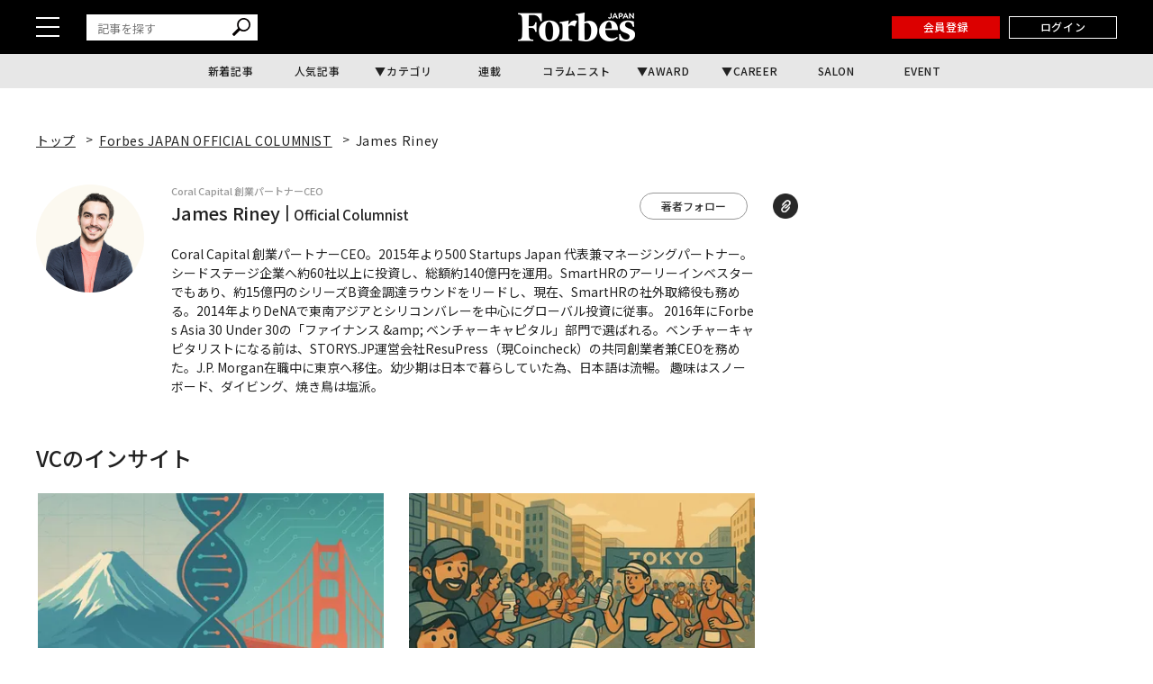

--- FILE ---
content_type: image/svg+xml
request_url: https://static.forbesjapan.com/asset/frontend/img/author_logo.svg
body_size: 2935
content:
<svg xmlns="http://www.w3.org/2000/svg" width="280.84" height="35.093" viewBox="0 0 280.84 35.093">
  <defs>
    <style>
      .cls-1 {
        fill: #2f2f2f;
        fill-rule: evenodd;
      }
    </style>
  </defs>
  <path id="シェイプ_1" data-name="シェイプ 1" class="cls-1" d="M1951.01,285.661a4.077,4.077,0,0,1,.9-1.3,4.151,4.151,0,0,1,1.33-.857,4.289,4.289,0,0,1,1.61-.305,4.255,4.255,0,0,1,2.94,1.162,4.133,4.133,0,0,1,.92,1.3,4.213,4.213,0,0,1,0,3.269,4.122,4.122,0,0,1-.92,1.3,4.255,4.255,0,0,1-2.94,1.162,4.269,4.269,0,0,1-1.61-.305,4.135,4.135,0,0,1-1.33-.857,4.066,4.066,0,0,1-.9-1.3A4.1,4.1,0,0,1,1951.01,285.661Zm-3.76,4.716a7.594,7.594,0,0,0,4.28,4.155,9.43,9.43,0,0,0,6.62,0,7.666,7.666,0,0,0,4.32-4.155,8.088,8.088,0,0,0,0-6.163,7.666,7.666,0,0,0-4.32-4.155,9.43,9.43,0,0,0-6.62,0A7.865,7.865,0,0,0,1947.25,290.377Zm27.76-10.5h-8.51v14.847h3.86V288.89h4.24v-3.268h-4.24v-2.481h4.65v-3.269Zm11.79,0h-8.5v14.847h3.86V288.89h4.23v-3.268h-4.23v-2.481h4.64v-3.269Zm3.29,0v14.847h3.86V279.872h-3.86Zm18.65,0.355a10.568,10.568,0,0,0-1.8-.581,8.123,8.123,0,0,0-1.75-.187,7.8,7.8,0,0,0-2.97.581,7.937,7.937,0,0,0-2.49,1.614,7.629,7.629,0,0,0-1.71,2.462,8.014,8.014,0,0,0,.01,6.3,7.987,7.987,0,0,0,1.72,2.5,7.748,7.748,0,0,0,5.42,2.215,8.066,8.066,0,0,0,1.52-.147,11.473,11.473,0,0,0,1.65-.463l0.4-.138v-4.568a4.489,4.489,0,0,1-3.33,1.575,3.945,3.945,0,0,1-2.84-1.181,3.8,3.8,0,0,1-.85-1.3,4.353,4.353,0,0,1-.31-1.634,4.3,4.3,0,0,1,.31-1.615,3.868,3.868,0,0,1,2.11-2.146,4.007,4.007,0,0,1,1.6-.315,4.124,4.124,0,0,1,3.31,1.634v-4.607Zm3.42-.355v14.847h3.86V279.872h-3.86Zm12.57,9.333,1.73-4.942,1.73,4.942h-3.46Zm5.37,5.514h4.12l-5.65-14.847h-4.22l-5.65,14.847h4.12l0.88-2.58h5.52Zm6.8-14.847v14.847h8.48V291.45h-4.63V279.872h-3.85ZM1958,298.385a10.657,10.657,0,0,0-1.8-.581,8.26,8.26,0,0,0-1.75-.187,7.8,7.8,0,0,0-2.97.581,7.7,7.7,0,0,0-2.49,1.615,7.625,7.625,0,0,0-1.71,2.461,8.017,8.017,0,0,0,.01,6.3,7.983,7.983,0,0,0,1.72,2.5,7.743,7.743,0,0,0,5.42,2.216,8.068,8.068,0,0,0,1.52-.148,11.473,11.473,0,0,0,1.65-.463l0.4-.138v-4.568a4.485,4.485,0,0,1-3.33,1.575,3.98,3.98,0,0,1-1.58-.315,4.11,4.11,0,0,1-1.27-.866,3.914,3.914,0,0,1-.84-1.3,4.411,4.411,0,0,1,0-3.249,3.948,3.948,0,0,1,.83-1.289,3.991,3.991,0,0,1,1.27-.857,4.091,4.091,0,0,1,1.61-.315,4.138,4.138,0,0,1,3.31,1.634v-4.607Zm7.13,5.434a4.055,4.055,0,0,1,2.23-2.156,4.375,4.375,0,0,1,3.21,0,4.327,4.327,0,0,1,1.34.857,3.961,3.961,0,0,1,.91,1.3,4.1,4.1,0,0,1,0,3.269,3.955,3.955,0,0,1-.91,1.3,4.26,4.26,0,0,1-2.95,1.161,4.255,4.255,0,0,1-1.6-.3,4.046,4.046,0,0,1-2.23-2.156A4.1,4.1,0,0,1,1965.13,303.819Zm-3.77,4.716a7.787,7.787,0,0,0,1.7,2.491,7.656,7.656,0,0,0,2.59,1.664,9.415,9.415,0,0,0,6.62,0,7.844,7.844,0,0,0,2.61-1.664,7.479,7.479,0,0,0,1.7-2.491,7.968,7.968,0,0,0,0-6.163,7.489,7.489,0,0,0-1.7-2.491,7.857,7.857,0,0,0-2.61-1.663,9.415,9.415,0,0,0-6.62,0,7.669,7.669,0,0,0-2.59,1.663,7.8,7.8,0,0,0-1.7,2.491A8.088,8.088,0,0,0,1961.36,308.535Zm19.26-10.5v14.846h8.49v-3.269h-4.63V298.031h-3.86Zm11.46,0v8.6q0,3.467,1.6,5.061a8.248,8.248,0,0,0,9.75,0q1.59-1.6,1.59-5.061v-8.6h-3.84V306.1c0,0.433-.02.876-0.05,1.329a3.448,3.448,0,0,1-.31,1.23,2.16,2.16,0,0,1-.77.9,2.715,2.715,0,0,1-1.49.345,2.775,2.775,0,0,1-1.5-.345,2.114,2.114,0,0,1-.78-0.9,3.663,3.663,0,0,1-.29-1.23c-0.03-.453-0.05-0.9-0.05-1.329v-8.073h-3.86Zm20.2,14.846,1.28-8.546,3.33,8.546h1.54l3.5-8.546,1.28,8.546h3.84l-2.52-14.846h-3.82l-2.95,7.915-2.98-7.915h-3.82l-2.52,14.846h3.84Zm22.06,0V303.8l7.12,9.077h3.84V298.031h-3.84v9.077l-7.12-9.077h-3.86v14.846h3.86Zm15.06-14.846v14.846h3.86V298.031h-3.86Zm17.64,0.787a10.07,10.07,0,0,0-2.3-.9,9.386,9.386,0,0,0-2.31-.305,6.077,6.077,0,0,0-2.13.354,4.566,4.566,0,0,0-1.62,1,4.4,4.4,0,0,0-1.02,1.536,5.314,5.314,0,0,0-.37,2,4.2,4.2,0,0,0,.35,1.822,3.565,3.565,0,0,0,.9,1.191,4.837,4.837,0,0,0,1.28.758q0.72,0.285,1.47.522c0.42,0.144.78,0.275,1.07,0.394a3.021,3.021,0,0,1,.72.383,1.235,1.235,0,0,1,.4.453,1.328,1.328,0,0,1-.35,1.566,2.005,2.005,0,0,1-1.41.433,4.132,4.132,0,0,1-1.67-.374,6.8,6.8,0,0,1-1.71-1.142l-1.66,3.111a8.961,8.961,0,0,0,5.22,1.674,7.487,7.487,0,0,0,2.43-.365,5.23,5.23,0,0,0,1.82-1.024,4.376,4.376,0,0,0,1.12-1.585,5.459,5.459,0,0,0,.38-2.067,4.173,4.173,0,0,0-.87-2.747,6.01,6.01,0,0,0-2.77-1.684c-0.32-.1-0.63-0.2-0.96-0.3a5.067,5.067,0,0,1-.86-0.325,1.906,1.906,0,0,1-.62-0.443,0.911,0.911,0,0,1-.24-0.65,1.114,1.114,0,0,1,.47-0.925,2.008,2.008,0,0,1,1.22-.354,3.41,3.41,0,0,1,1.23.246,5.11,5.11,0,0,1,1.26.758Zm12.82,2.481v-3.268h-10.2V301.3h3.17v11.578h3.86V301.3h3.17Zm-196.93-12.856a12.334,12.334,0,0,0-5.75,1.5c0.02-5.227.08-9.783,0.21-11.506l-10.59,2.071v0.968l1.03,0.133c1.47,0.208,2.04,1.085,2.21,3.086,0.34,3.829.29,24.39,0,27.685a41.232,41.232,0,0,0,9.03,1.152c8.41,0,13.47-5.267,13.47-13.606,0-6.681-4.11-11.485-9.61-11.485m-3.69,23.387a11.647,11.647,0,0,1-1.8-.178c-0.17-2.307-.27-11.821-0.26-20.133a6.808,6.808,0,0,1,2.47-.411c3.48,0,5.43,4.07,5.44,9.213,0.01,6.544-2.4,11.509-5.85,11.509m-52.4-32.634h-27.85v1.359l1.48,0.2c2.13,0.313,2.94,1.647,3.19,4.689a167.419,167.419,0,0,1,0,21.259c-0.25,3.041-1.06,4.374-3.19,4.69l-1.48.2v1.359h17.9V311.6l-1.88-.2c-2.12-.316-2.94-1.649-3.19-4.69-0.17-2.069-.28-5.562-0.32-9.661l3.69,0.125c2.46,0.078,3.49,1.926,4.09,4.671h1.38V290.416h-1.38c-0.6,2.742-1.63,4.589-4.09,4.674l-3.7.12c-0.02-5.4.08-10.582,0.33-13.7h5.5c4.29,0,6.58,2.766,8.02,7.649l1.66-.467Zm9.05,8.975c7.92,0,11.85,5.442,11.85,12.617,0,7.006-4.44,12.75-12.36,12.75s-11.84-5.444-11.84-12.62c0-7,4.43-12.747,12.35-12.747m-0.41,1.557c-3.5,0-4.48,4.8-4.48,11.127,0,6.156,1.55,11.125,4.8,11.125,3.5,0,4.48-4.8,4.48-11.125,0-6.155-1.56-11.127-4.8-11.127m59,11.347c-0.01-6.64,4.13-12.889,12.29-12.889,6.63,0,9.8,4.992,9.84,11.521H1901.8c-0.16,5.927,2.79,10.276,8.45,10.276a7.673,7.673,0,0,0,5.34-1.793l0.69,0.847a11.774,11.774,0,0,1-9.61,4.5c-7.14,0-12.19-5.127-12.19-12.463m7.37-3.057,7.43-.158c0.03-3.332-.49-8.1-3.16-8.1-2.69,0-4.2,4.509-4.27,8.256m33.52-8.537a17.957,17.957,0,0,0-7.15-1.309c-5.96,0-9.57,3.537-9.57,7.668,0,4.256,2.72,5.93,6.47,7.284,4.04,1.467,5.1,2.6,5.1,4.5a3.727,3.727,0,0,1-3.94,3.776c-2.99,0-5.25-1.783-6.98-6.7l-1.21.322,0.21,7.025a24.664,24.664,0,0,0,8.36,1.49c6.31,0,10.14-3.123,10.14-8.195,0-3.4-1.63-5.268-5.77-6.9-4.47-1.755-6.02-2.86-6.02-4.96a3.3,3.3,0,0,1,3.29-3.569c2.88,0,4.84,1.806,6.13,6.045l1.21-.319Zm-66.97-.631c-2.67-1.619-7.54-.854-10.01,4.9l0.12-5.6-10.55,2.074v0.966l1.02,0.132c1.48,0.208,2.05,1.083,2.22,3.086a103.383,103.383,0,0,1,0,13.976c-0.17,2-.74,2.878-2.22,3.08l-1.02.136v1.358h14.69V311.6l-1.91-.136c-1.48-.2-2.05-1.081-2.22-3.08a108.725,108.725,0,0,1-.08-12.979c0.71-1.187,4.17-2.14,7.37.042Zm38.64-3.108a2.378,2.378,0,0,1-2.03-1.043l0.73-.764a1.6,1.6,0,0,0,1.28.756,1.046,1.046,0,0,0,1.01-1.263V279.2h1.15v4.257a2.028,2.028,0,0,1-2.14,2.287m9.4-.094h-1.18l-0.65-1.556h-3l-0.66,1.556h-1.14l2.79-6.494h1.04Zm-3.33-5.142-1.09,2.583h2.18Zm6.8,3.069h-1.26v2.073h-1.12V279.2h2.51a2.142,2.142,0,0,1,2.41,2.164,2.252,2.252,0,0,1-2.54,2.213m0.04-3.345h-1.3v2.323h1.3a1.2,1.2,0,0,0,1.37-1.161,1.168,1.168,0,0,0-1.37-1.162m9.01,5.418h-1.18l-0.64-1.556h-3.01l-0.66,1.556h-1.14l2.8-6.494h1.03Zm-3.33-5.142-1.09,2.583h2.19Zm8.64-1.308h1.1v6.45h-0.94l-3.51-4.591v4.591h-1.1V279.2h1.04l3.41,4.461V279.2Z" transform="translate(-1799 -278.438)"/>
</svg>


--- FILE ---
content_type: application/javascript; charset=utf-8
request_url: https://fundingchoicesmessages.google.com/f/AGSKWxW46YEeVQgJs2YtNEdA9fIn6PUXEnVIXQDdY3eJs3PD6k6zK0aEpOtfJoXsWFUkCvdJsp3E_qUwf0EdJIsNw7HorT8uYglOYJDSO_l_pjNkfSeFTi4VIypPAQZ_-_cIZfbhXCJ1jsFbl9T_el6LDpzxAkG9sOgL1dcGN7Ef6EHyqN1gsX0EgXL6t84w/_.za/ads./header_ads_/banner.ca?_ad1a./adviewas3.
body_size: -1290
content:
window['c302150c-10d3-4c6a-9a1a-45d80f7f5e47'] = true;

--- FILE ---
content_type: application/javascript
request_url: https://static.forbesjapan.com/asset/frontend/dist/functions-standard-author.bundle.js?20251212214742
body_size: 1334
content:
const BUTTON_FAVORITE_FOLLOW_CLASS=".js-favorite-author",BUTTON_FAVORITE_ARTICLE_CLASS=".js-favorite-article",MSG_FOLLOW="著者フォロー",MSG_UNFOLLOW="著者フォロー済",MSG_SAVE="記事を保存",MSG_UNSAVE="記事を保存済み",storageMember={get:function(e){let t={};if(localStorage.hasOwnProperty(e)){const r=localStorage.getItem(e);this.isJson(r)&&(t=JSON.parse(r))}return t},set:function(e,t){localStorage.setItem(e,JSON.stringify(t))},remove:function(e){localStorage.removeItem(e)},has:function(e){return localStorage.hasOwnProperty(e)},makeData:function(){const e=new Date;return{register_at:Math.ceil(e.getTime()/1e3),memo:""}},isJson:function(e){try{JSON.parse(e)}catch(e){return!1}return!0},isLogin:function(){if(localStorage.hasOwnProperty(NS_MEMBER)){const e=this.get(NS_MEMBER),t=e[KEY_MEMBER_KEY],r=e[KEY_MEMBER_TOKEN],a=e[KEY_MEMBER_TIME];if(t&&r&&a)return!0}return!1}};function addViewedList(e){if(void 0===e)return!1;if(!storageMember.isLogin()){let t=storageMember.get(NS_ARTICLE_LIST);const r=Object.values(t);return r.length>0&&r[0].register_at<WALL_DELETE_DATE&&(storageMember.remove(NS_ARTICLE_LIST),t={}),t[e]=storageMember.makeData(),storageMember.set(NS_ARTICLE_LIST,t),!0}$.ajax({url:"/ajax/saveHistory/"+e,type:"POST",cache:!1}).done((function(e,t,r){})).fail((function(e,t,r){console.log(r)}))}function changeFavoriteAuthorBtnText(){const e=$(BUTTON_FAVORITE_FOLLOW_CLASS);$.ajax({url:"/ajax/getSaveAuthor",type:"POST",cache:!1}).done((function(t,r,a){if(t.isError)alert(t.errors);else if(t.authorList){let r={};$.each(JSON.parse(t.authorList.value),(function(e,t){r[t.id]=t.id}));for(let t=0;t<e.length;++t){let a=$(e[t]),o=r.hasOwnProperty(a.attr("data-author_id"));o?a.addClass("done"):a.removeClass("done"),a.text(o?MSG_UNFOLLOW:MSG_FOLLOW)}}})).fail((function(e,t,r){console.log(r)}))}function changeFavoriteArticleBtnText(){const e=$(BUTTON_FAVORITE_ARTICLE_CLASS);$.ajax({url:"/ajax/getSaveArticle",type:"POST",cache:!1}).done((function(t,r,a){if(t.isError)alert(t.errors);else if(t.articleList){let r={};$.each(JSON.parse(t.articleList.value),(function(e,t){r[t.id]=t.id}));for(let t=0;t<e.length;++t){let a=$(e[t]),o=r.hasOwnProperty(a.attr("data-article_id"));o?a.addClass("done"):a.removeClass("done"),a.text(o?MSG_UNSAVE:MSG_SAVE)}}})).fail((function(e,t,r){console.log(r)}))}function loadArticleWall(e,t){const r=window.innerWidth>DEVICE_BREAK_POINT,a=e,o=storageMember.isLogin();let n=!1;if((o||(n="string"==typeof new URLSearchParams(location.search).get("login"),!n))&&!o&&(r||a)){const e=storageMember.get(NS_ARTICLE_LIST),r=Object.keys(e).length;WALL_LIMIT<r&&($(".article-wall"+t).show(),$(".article-wall-wrap"+t).addClass("wall-active"))}}function articleMemberRendered(e){addViewedList(e),changeFavoriteAuthorBtnText(),changeFavoriteArticleBtnText()}$(document).on("click",BUTTON_FAVORITE_FOLLOW_CLASS,(function(){const e=$(this),t=e.attr("data-author_id");e.attr("data-article_id");if(void 0!==$(BUTTON_FAVORITE_FOLLOW_CLASS).attr("disabled"))return!1;if(!storageMember.isLogin()){const e={};return e[t]=storageMember.makeData(),storageMember.set(NS_AUTHOR,e),window.location.href="/auth/login",!0}if(e.text()===MSG_FOLLOW)url="/ajax/saveAuthor/"+t;else{if(e.text()!==MSG_UNFOLLOW)return console.log("テキストが不正です"),!1;url="/ajax/deleteAuthor/"+t}$(BUTTON_FAVORITE_FOLLOW_CLASS).prop("disabled",!0),$.ajax({url:url,type:"POST",cache:!1}).done((function(t,r,a){t.isError?alert(t.errors):(e.text()===MSG_FOLLOW?(e.text(MSG_UNFOLLOW),e.addClass("done")):(e.text(MSG_FOLLOW),e.removeClass("done")),setTimeout((function(){$(BUTTON_FAVORITE_FOLLOW_CLASS).prop("disabled",!1)}),5e3))})).fail((function(e,t,r){console.log(r),alert(r),$(BUTTON_FAVORITE_FOLLOW_CLASS).prop("disabled",!1)}))})),$(document).on("click",BUTTON_FAVORITE_ARTICLE_CLASS,(function(){const e=$(this),t=e.attr("data-article_id");if(void 0!==$(BUTTON_FAVORITE_ARTICLE_CLASS).attr("disabled"))return!1;if(!storageMember.isLogin()){const e={};return e[t]=storageMember.makeData(),storageMember.set(NS_ARTICLE,e),window.location.href="/auth/login",!0}if(e.text()===MSG_SAVE)url="/ajax/saveArticle/"+t;else{if(e.text()!==MSG_UNSAVE)return console.log("テキストが不正です"),!1;url="/ajax/deleteArticle/"+t}$(BUTTON_FAVORITE_ARTICLE_CLASS).prop("disabled",!0),$.ajax({url:url,type:"POST",cache:!1}).done((function(t,r,a){t.isError?alert(t.errors):(e.text()===MSG_SAVE?(e.text(MSG_UNSAVE),e.addClass("done")):(e.text(MSG_SAVE),e.removeClass("done")),setTimeout((function(){$(BUTTON_FAVORITE_ARTICLE_CLASS).prop("disabled",!1)}),5e3))})).fail((function(e,t,r){console.log(r),alert(r),$(BUTTON_FAVORITE_ARTICLE_CLASS).prop("disabled",!1)}))}));